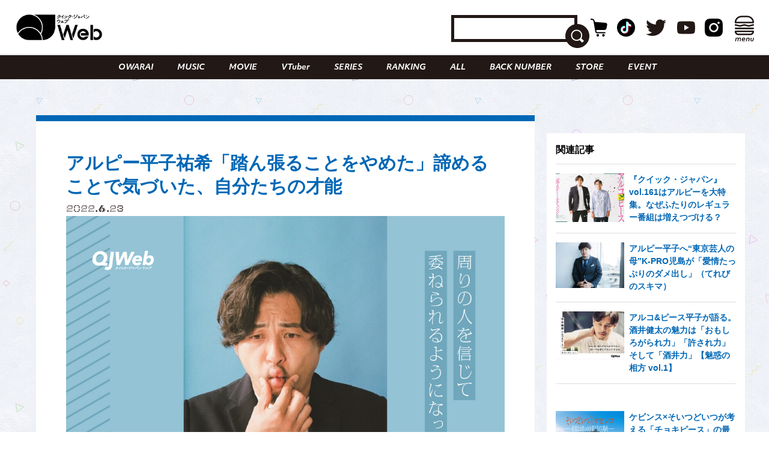

--- FILE ---
content_type: text/html; charset=utf-8
request_url: https://www.google.com/recaptcha/api2/aframe
body_size: 264
content:
<!DOCTYPE HTML><html><head><meta http-equiv="content-type" content="text/html; charset=UTF-8"></head><body><script nonce="jwbbfEHT5m9Hsn1f_vs5eA">/** Anti-fraud and anti-abuse applications only. See google.com/recaptcha */ try{var clients={'sodar':'https://pagead2.googlesyndication.com/pagead/sodar?'};window.addEventListener("message",function(a){try{if(a.source===window.parent){var b=JSON.parse(a.data);var c=clients[b['id']];if(c){var d=document.createElement('img');d.src=c+b['params']+'&rc='+(localStorage.getItem("rc::a")?sessionStorage.getItem("rc::b"):"");window.document.body.appendChild(d);sessionStorage.setItem("rc::e",parseInt(sessionStorage.getItem("rc::e")||0)+1);localStorage.setItem("rc::h",'1768790155180');}}}catch(b){}});window.parent.postMessage("_grecaptcha_ready", "*");}catch(b){}</script></body></html>

--- FILE ---
content_type: text/javascript; charset=UTF-8
request_url: https://yads.yjtag.yahoo.co.jp/tag?s=70861_895685&fr_id=yads_5768970-0&p_elem=yads70861_895685&u=https%3A%2F%2Fqjweb.jp%2Ffeature%2F72311%2F&pv_ts=1768790150698&cu=https%3A%2F%2Fqjweb.jp%2Ffeature%2F72311%2F&suid=1853e048-b501-4e20-899f-9610a76fb8d9
body_size: 671
content:
yadsDispatchDeliverProduct({"dsCode":"70861_895685","patternCode":"70861_895685-934077","outputType":"js_frame","targetID":"yads70861_895685","requestID":"b749194209c86f9b37cbe55a47f43540","products":[{"adprodsetCode":"70861_895685-934077-975980","adprodType":3,"adTag":"<script onerror='YJ_YADS.passback()' src='https://yads.yjtag.yahoo.co.jp/yda?adprodset=70861_895685-934077-975980&cb=1768790154904&cu=https%3A%2F%2Fqjweb.jp%2Ffeature%2F72311%2F&p_elem=yads70861_895685&pv_id=b749194209c86f9b37cbe55a47f43540&suid=1853e048-b501-4e20-899f-9610a76fb8d9&u=https%3A%2F%2Fqjweb.jp%2Ffeature%2F72311%2F' type='text/javascript'></script>","width":"300","height":"250","iframeFlag":1}],"measurable":1,"frameTag":"<div style=\"text-align:center;\"><iframe src=\"https://s.yimg.jp/images/listing/tool/yads/yads-iframe.html?s=70861_895685&fr_id=yads_5768970-0&p_elem=yads70861_895685&u=https%3A%2F%2Fqjweb.jp%2Ffeature%2F72311%2F&pv_ts=1768790150698&cu=https%3A%2F%2Fqjweb.jp%2Ffeature%2F72311%2F&suid=1853e048-b501-4e20-899f-9610a76fb8d9\" style=\"border:none;clear:both;display:block;margin:auto;overflow:hidden\" allowtransparency=\"true\" data-resize-frame=\"true\" frameborder=\"0\" height=\"250\" id=\"yads_5768970-0\" name=\"yads_5768970-0\" scrolling=\"no\" title=\"Ad Content\" width=\"300\" allow=\"fullscreen; attribution-reporting\" allowfullscreen loading=\"eager\" ></iframe></div>"});